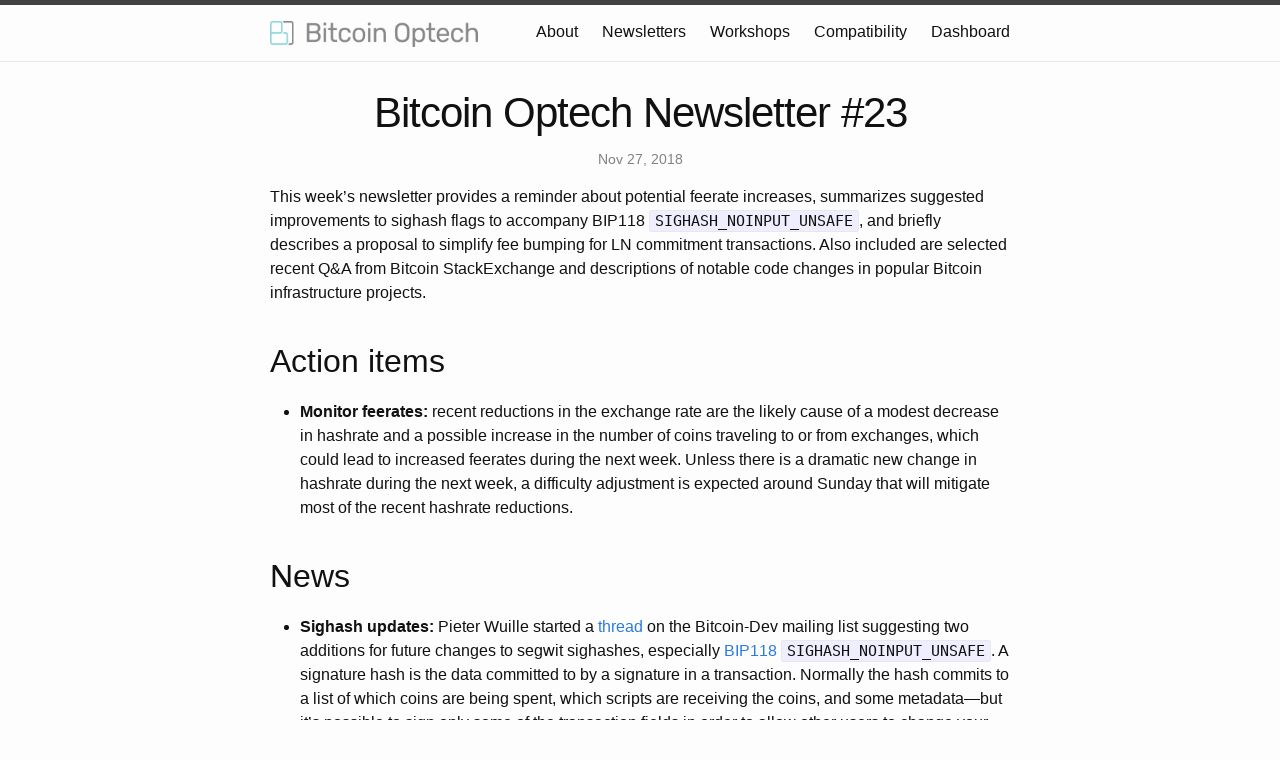

--- FILE ---
content_type: text/html
request_url: http://dg4.dtrt.org/en/newsletters/2018/11/27/
body_size: 6556
content:
<!DOCTYPE html>

<html lang="en"><head>
  <meta charset="utf-8">
  <meta http-equiv="X-UA-Compatible" content="IE=edge">
  <meta name="viewport" content="width=device-width, initial-scale=1"><!-- Begin Jekyll SEO tag v2.4.0 -->
<title>Bitcoin Optech Newsletter #23 | Bitcoin Optech</title>
<meta name="generator" content="Jekyll v3.8.3" />
<meta property="og:title" content="Bitcoin Optech Newsletter #23" />
<meta property="og:locale" content="en" />
<meta name="description" content="This week’s newsletter provides a reminder about potential feerate increases, summarizes suggested improvements to sighash flags to accompany BIP118 SIGHASH_NOINPUT_UNSAFE, and briefly describes a proposal to simplify fee bumping for LN commitment transactions. Also included are selected recent Q&amp;A from Bitcoin StackExchange and descriptions of notable code changes in popular Bitcoin infrastructure projects." />
<meta property="og:description" content="This week’s newsletter provides a reminder about potential feerate increases, summarizes suggested improvements to sighash flags to accompany BIP118 SIGHASH_NOINPUT_UNSAFE, and briefly describes a proposal to simplify fee bumping for LN commitment transactions. Also included are selected recent Q&amp;A from Bitcoin StackExchange and descriptions of notable code changes in popular Bitcoin infrastructure projects." />
<link rel="canonical" href="/en/newsletters/2018/11/27/" />
<meta property="og:url" content="/en/newsletters/2018/11/27/" />
<meta property="og:site_name" content="Bitcoin Optech" />
<meta property="og:type" content="article" />
<meta property="article:published_time" content="2018-11-27T00:00:00-05:00" />
<script type="application/ld+json">
{"dateModified":"2018-11-27T00:00:00-05:00","description":"This week’s newsletter provides a reminder about potential feerate increases, summarizes suggested improvements to sighash flags to accompany BIP118 SIGHASH_NOINPUT_UNSAFE, and briefly describes a proposal to simplify fee bumping for LN commitment transactions. Also included are selected recent Q&amp;A from Bitcoin StackExchange and descriptions of notable code changes in popular Bitcoin infrastructure projects.","datePublished":"2018-11-27T00:00:00-05:00","headline":"Bitcoin Optech Newsletter #23","mainEntityOfPage":{"@type":"WebPage","@id":"/en/newsletters/2018/11/27/"},"@type":"BlogPosting","url":"/en/newsletters/2018/11/27/","@context":"http://schema.org"}</script>
<!-- End Jekyll SEO tag -->
<link rel="stylesheet" href="/assets/main.css"><link type="application/atom+xml" rel="alternate" href="/feed.xml" title="Bitcoin Optech" /></head>
<body>
<header class="site-header" role="banner">

  <div class="wrapper"><a class="site-title" rel="author" href="/">
      <img src="/img/logos/optech-horiz.png" alt="OpTech Logo">
    </a><nav class="site-nav">
        <input type="checkbox" id="nav-trigger" class="nav-trigger" />
        <label for="nav-trigger">
          <span class="menu-icon">
            <svg viewBox="0 0 18 15" width="18px" height="15px">
              <path d="M18,1.484c0,0.82-0.665,1.484-1.484,1.484H1.484C0.665,2.969,0,2.304,0,1.484l0,0C0,0.665,0.665,0,1.484,0 h15.032C17.335,0,18,0.665,18,1.484L18,1.484z M18,7.516C18,8.335,17.335,9,16.516,9H1.484C0.665,9,0,8.335,0,7.516l0,0 c0-0.82,0.665-1.484,1.484-1.484h15.032C17.335,6.031,18,6.696,18,7.516L18,7.516z M18,13.516C18,14.335,17.335,15,16.516,15H1.484 C0.665,15,0,14.335,0,13.516l0,0c0-0.82,0.665-1.483,1.484-1.483h15.032C17.335,12.031,18,12.695,18,13.516L18,13.516z"/>
            </svg>
          </span>
        </label>

        <div class="trigger">
            <a class="page-link" href="/about/">About</a>
            <a class="page-link" href="/en/newsletters/">Newsletters</a>
            <a class="page-link" href="/workshops/">Workshops</a>
            <a class="page-link" href="/en/compatibility/">Compatibility</a>
            <a class="page-link" href="https://dashboard.bitcoinops.org/">Dashboard</a>
        </div>
      </nav></div>
</header>
<main class="page-content" aria-label="Content">
      <div class="wrapper">
        <link rel="stylesheet" href="/assets/css/main.css">
<link rel="stylesheet" href="/assets/css/post.css">
<article class="newsletter">
  <header class="post-header">
    <h1 class="post-title">Bitcoin Optech Newsletter #23</h1>
    <p class="post-meta">
      <time class="dt-published" datetime="2018-11-27T00:00:00-05:00">Nov 27, 2018
      </time>

  <div class="post-content">
    <p>This week’s newsletter provides a reminder about potential feerate
increases, summarizes suggested improvements to sighash flags to
accompany BIP118 <code class="highlighter-rouge">SIGHASH_NOINPUT_UNSAFE</code>, and briefly describes a
proposal to simplify fee bumping for LN commitment transactions.  Also
included are selected recent Q&amp;A from Bitcoin StackExchange and
descriptions of notable code changes in popular Bitcoin infrastructure
projects.</p>

<h2 id="action-items">Action items</h2>

<ul>
  <li><strong>Monitor feerates:</strong> recent reductions in the exchange rate are the likely cause of
a modest decrease in hashrate and a possible increase in the number
of coins traveling to or from exchanges, which could lead to increased
feerates during the next week.  Unless there is a dramatic new change
in hashrate during the next week, a difficulty adjustment is expected
around Sunday that will mitigate most of the recent hashrate reductions.</li>
</ul>

<h2 id="news">News</h2>

<ul>
  <li>
    <p><strong>Sighash updates:</strong> Pieter Wuille started a <a href="https://lists.linuxfoundation.org/pipermail/bitcoin-dev/2018-November/016488.html">thread</a>
on the Bitcoin-Dev mailing list suggesting two additions for future
changes to segwit sighashes, especially <a href="https://github.com/bitcoin/bips/blob/master/bip-0118.mediawiki">BIP118</a>
<code class="highlighter-rouge">SIGHASH_NOINPUT_UNSAFE</code>.  A signature hash is the data committed to
by a signature in a transaction. Normally the hash commits to a list
of which coins are being spent, which scripts are receiving the coins,
and some metadata—but it’s possible to sign only some of the
transaction fields in order to allow other users to change your
transactions in specific ways you might find acceptable (e.g. for
layer-two protocols).</p>

    <p>Wuille suggests two additions to what metadata is hashed.  Both will
  be optional, but both can become the default for normal onchain
  wallets.  First, the transaction fee is included in the hash in
  order to allow hardware wallets or offline wallets to ensure they
  aren’t being tricked into sending excess fees to miners.
  Second, the scriptPubKey of the coins being spent is also included
  in the hash—this also helps secure hardware wallets and offline
  wallets by eliminating a current ambiguity about whether the script
  being spent is a scriptPubKey, P2SH redeemScript, or segwit
  witnessScript.</p>
  </li>
  <li>
    <p><strong>Simplified fee bumping for LN:</strong> funds in a payment channel are
protected in part by a multisig contract that requires both parties
sign any state in which the channel can close.  Although this provides
trustless security, it has an unwanted side-effect related to
transaction fees—the parties may be signing channel states weeks or
months before the channel is actually closed, which means they have to
guess what the transaction fees will be far in advance.</p>

    <p>Rusty Russell has opened a <a href="https://github.com/lightningnetwork/lightning-rfc/pull/513">PR</a> to the BOLT
  repository and started a mailing list <a href="https://lists.linuxfoundation.org/pipermail/lightning-dev/2018-November/001643.html">thread</a>
  for feedback on a proposal to modify the construction and signing
  of some of the LN transactions in order to allow both <a href="https://github.com/bitcoin/bips/blob/master/bip-0125.mediawiki">BIP125</a>
  Replace-by-Fee (RBF) fee bumping and Child-Pays-For-Parent (CPFP)
  fee bumping.  In a <a href="https://lists.linuxfoundation.org/pipermail/lightning-dev/2018-November/001666.html">follow-up email</a>, Matt
  Corallo indicated that the proposal is probably dependent on some
  changes being made to the methods and policies nodes use for
  relaying unconfirmed transactions.</p>
  </li>
</ul>

<h2 id="selected-qa-from-bitcoin-stackexchange">Selected Q&amp;A from Bitcoin StackExchange</h2>

<p><em><a href="https://bitcoin.stackexchange.com/">Bitcoin StackExchange</a> is one of the first places Optech
contributors look for answers to their questions—or when we have a
few spare moments of time to help answer other people’s questions.  In
this monthly feature, we highlight some of the top voted questions and
answers made since our last update.</em></p>

<ul>
  <li>
    <p><a href="https://bitcoin.stackexchange.com/a/81115">How could you create a fake signature to pretend to be
Satoshi?</a> Gregory Maxwell asks and answers a question about
you could create a value that looked like an ECDSA signature corresponding
to an arbitrary public key—such as one known to belong to Satoshi
Nakamoto—but without having access to the private key.  Maxwell
explains that it’s easy—if you can trick people into skipping part
of the verification procedure.</p>
  </li>
  <li>
    <p><a href="https://bitcoin.stackexchange.com/a/80640">How to encrypted a message using a Bitcoin keypair?</a>
Pieter Wuille and Gregory Maxwell each answer a question about using
Bitcoin private and public keys for encryption rather than their
typical use for signing and verification.  Wuille’s answer provides
detail about the mechanism for accomplishing this, but both answers
warn users about the dangers of trying to perform encryption with
keys and tools that are intended for non-encrypted use with Bitcoin.</p>
  </li>
  <li>
    <p><a href="https://bitcoin.stackexchange.com/a/80804">What is transaction pinning?</a> John Newbery asks and
answers a question about the term <em>transaction pinning.</em>  His
definition describes a way to make it prohibitively expensive to
fee bump even a small transaction that signals opt-in Replace-by-Fee
(RBF).  (Transaction pinning can create problems for protocols such as
LN where security depends on some transactions confirming within a
certain period of time.)</p>
  </li>
  <li>
    <p><a href="https://bitcoin.stackexchange.com/a/80702">What makes batch verification of Schnorr signatures effective?</a> Pieter Wuille provides a simple explanation for how it’s
possible to do several multiplication operations simultaneously on an
elliptic curve.  This can be significantly faster than doing single
multiplication in series, allowing multiple signatures to be verified
together faster than they could be individually verified.</p>
  </li>
</ul>

<h2 id="notable-code-changes">Notable code changes</h2>

<p><em>Notable code changes this week in <a href="https://github.com/bitcoin/bitcoin/compare/35739976c1d9ad250ece573980c57e7e7976ae23...a7dc03223e915d7afb30498fe5faa12b5402f7d8">Bitcoin Core</a>,
<a href="https://github.com/lightningnetwork/lnd/compare/4da1c867c3209dab4e4a824b73d89fc38b616b37...8924d8fb20eb2abfd9cc93c6cc7eb6951184cb88">LND</a>, <a href="https://github.com/ElementsProject/lightning/compare/d5aaa11373cc6759f9f894a1daf7fb88d0834bc9...95e47cdac298b8e534feb073c70da004c08b3e93">C-lightning</a>, and <a href="https://github.com/bitcoin-core/secp256k1/compare/314a61d72474aa29ff4afba8472553ad91d88e9d...314a61d72474aa29ff4afba8472553ad91d88e9d">libsecp256k1</a>.</em></p>

<ul>
  <li>
    <p><a href="https://github.com/bitcoin/bitcoin/issues/14708">Bitcoin Core #14708</a> prints a warning when unrecognized section
names are used in the <code class="highlighter-rouge">bitcoin.conf</code> configuration file.  For example,
if you create the following configuration file using the name
<code class="highlighter-rouge">testnet</code> instead of the correct name <code class="highlighter-rouge">test</code>, Bitcoin Core would
previously silently ignore the testnet options.  This merged PR causes
it to print a notice: “Warning: Section [testnet] is not recognized.”</p>

    <div class="language-toml highlighter-rouge"><div class="highlight"><pre class="highlight"><code>  <span class="nn">[testnet]</span>
  <span class="py">txindex</span> <span class="p">=</span> <span class="mi">1</span>
</code></pre></div>    </div>
  </li>
  <li>
    <p><a href="https://github.com/ElementsProject/lightning/issues/2087">C-Lightning #2087</a> adds new fields to the results of the <code class="highlighter-rouge">getinfo</code> RPC for
the number of the node’s peers, number of pending channels, number of
active channels, and number of inactive channels.  This now matches
information displayed by LND’s <code class="highlighter-rouge">getinfo</code> RPC.</p>
  </li>
  <li>
    <p><a href="https://github.com/ElementsProject/lightning/issues/2096">C-Lightning #2096</a> strips the text <code class="highlighter-rouge">lightning:</code> prefixed to a
<a href="https://github.com/lightningnetwork/lightning-rfc/blob/master/11-payment-encoding.md">BOLT11</a> invoice before attempting to process it.  This text is
sometimes added so that LN wallets can register for it as URI
handlers.  The prefix text will be striped if it is all lowercase or
all uppercase (but not mixed case) per the <a href="https://github.com/bitcoin/bips/blob/master/bip-0173.mediawiki">BIP173</a> bech32
specification.</p>
  </li>
  <li>
    <p>C-Lightning <a href="https://github.com/ElementsProject/lightning/issues/2081">#2081</a> and <a href="https://github.com/ElementsProject/lightning/issues/2092">#2092</a>
fix a problem with running multiple RPC commands in parallel.  As a
user-visible change, <code class="highlighter-rouge">lightningd</code> now adds a double newline (<code class="highlighter-rouge">\n\n</code>)
instead of just a single newline to the final output from an RPC.  As
single newlines may be used elsewhere in RPC output, terminating with
a double newline makes it easy for a non-JSON parser to find the end
of the results from one RPC call and the beginning of the results from
a subsequent call when the same socket is used for both.</p>
  </li>
  <li>
    <p><a href="https://github.com/bitcoin/bitcoin/issues/14756">Bitcoin Core #14756</a> adds the ability for the <code class="highlighter-rouge">rpcauth.py</code> script to
accept a password on stdin rather than as a command-line parameter
that might be stored in shell history.  This script is the preferred
way to generate login credentials for RPC access when not using
<code class="highlighter-rouge">bitcoin-cli</code> as the same user that started the <code class="highlighter-rouge">bitcoind</code> daemon.</p>
  </li>
  <li>
    <p><a href="https://github.com/bitcoin/bitcoin/issues/14532">Bitcoin Core #14532</a> changes the settings used to bind Bitcoin
Core’s RPC port to anything besides the default (localhost).
Previously, using the <code class="highlighter-rouge">-rpcallowip</code> configuration option would cause
Bitcoin Core to listen on all interfaces (although still only
accepting connections from the allowed IP addresses); now, the
<code class="highlighter-rouge">-rpcbind</code> configuration option also needs to be passed to specify the
listening addresses.  New warnings are printed for unlikely
configurations and to advise users about the danger of listening on
untrusted networks.  It is hoped that this change will help reduce the
number of nodes listening for RPC connections on public interfaces,
the danger of which was described in the <em>News</em> section of <a href="/en/newsletters/2018/10/23/">Newsletter
#18</a>.</p>
  </li>
  <li>
    <p><a href="https://github.com/ElementsProject/lightning/issues/2095">C-Lightning #2095</a> enforces the <a href="https://github.com/lightningnetwork/lightning-rfc/blob/master/02-peer-protocol.md">BOLT2</a> maximum amounts for
channel and payment value after it was discovered that C-Lightning wasn’t
obeying these limits.  A future change will likely support an optional
wumbo bit (jumbo bit) that allows the node to negotiate extra-large
channels and payment amounts.</p>
  </li>
</ul>


  </div>

<!-- Begin MailChimp Signup Form -->
<link href="/assets/css/mailchimp.css" rel="stylesheet" type="text/css">
<div id="mc_embed_signup">
<form action="https://bitcoinops.us18.list-manage.com/subscribe/post?u=70c3f85e5d13ffec674f30af8&amp;id=adc93c9774" method="post" id="mc-embedded-subscribe-form" name="mc-embedded-subscribe-form" class="validate" target="_blank" novalidate>
    <div id="mc_embed_signup_scroll">
	<label for="mce-EMAIL">Subscribe to our newsletter</label>
	<input type="email" value="" name="EMAIL" class="email" id="mce-EMAIL" placeholder="email address" required>
    <!-- real people should not fill this in and expect good things - do not remove this or risk form bot signups-->
    <div class="mc-input" aria-hidden="true"><input type="text" name="b_70c3f85e5d13ffec674f30af8_adc93c9774" tabindex="-1" value=""></div>
    <div class="clear"><input type="submit" value="Subscribe" name="subscribe" id="mc-embedded-subscribe" class="button"></div>
    </div>
</form>
</div>

<!--End mc_embed_signup-->


</article>

      </div>
    </main><footer class="site-footer h-card">
  <data class="u-url" href="/"></data>

  <div class="wrapper">

    <h2 class="footer-heading">Bitcoin Optech</h2>

    <div class="footer-col-wrapper">
      <div class="footer-col footer-col-1">
        <ul class="contact-list">
          <li class="p-name">Bitcoin Optech</li><li><a class="u-email" href="mailto:info@bitcoinops.org">info@bitcoinops.org</a></li></ul>
      </div>

      <div class="footer-col footer-col-2"><ul class="social-media-list"><li><a href="https://github.com/bitcoinops"><svg class="svg-icon"><use xlink:href="/assets/minima-social-icons.svg#github"></use></svg> <span class="username">bitcoinops</span></a></li><li><a href="https://www.twitter.com/bitcoinoptech"><svg class="svg-icon"><use xlink:href="/assets/minima-social-icons.svg#twitter"></use></svg> <span class="username">bitcoinoptech</span></a></li></ul>
</div>

      <div class="footer-col footer-col-3">
        <p>Helping Bitcoin-based businesses integrate scaling technology.</p>
      </div>
    </div>

  </div>

</footer>
</body>

</html>


--- FILE ---
content_type: text/css
request_url: http://dg4.dtrt.org/assets/css/post.css
body_size: 31
content:
h1 {
    text-align: center;
}
